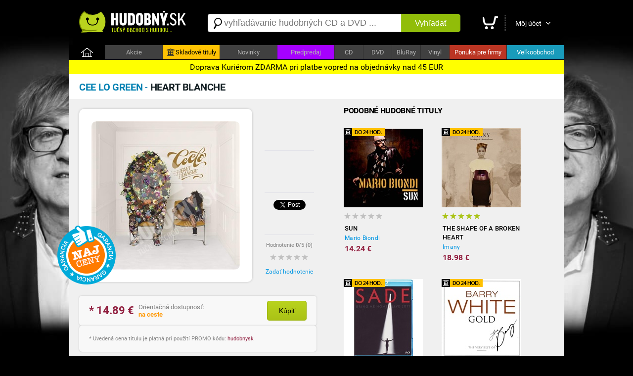

--- FILE ---
content_type: text/html; charset=utf-8
request_url: https://hudobny.sk/hudba/cd/29098-heart-blanche-cee-lo-green-soul-cd/
body_size: 12799
content:

<!DOCTYPE html>
<html>
<head>
    <script>

        if ((document.referrer == '') || (String(document.referrer).indexOf('hudobny.sk') == -1)) {

            // alert('redirect ' + screen.width);

            if (screen.width > 800) {

                if (String(document.location).indexOf('https://hudobny.sk') == -1) {

                    window.location = String(document.location).replace('https://m.hudobny.sk', 'https://hudobny.sk');
                }
            } else {

                if (String(document.location).indexOf('https://m.hudobny.sk') == -1) {

                    window.location = String(document.location).replace('https://hudobny.sk', 'https://m.hudobny.sk');
                }
            } // if .. else
        } else {

            // alert('bez redirectu!');
        }

    </script>

    <title>Cee Lo Green - Heart Blanche od 15,67 &euro; | Hudobny.sk</title>
    <meta charset="utf-8" />
    <meta http-equiv="content-language" content="sk" />
    <meta name="description" content="Cena: 15.67 &euro;. Dostupnosť: Na sklade. Hodnotenie: nehodnotené. Hudobný žáner: Soul. Nosič: CD. Doprava: ZDARMA" /><meta name="keywords" content="Heart Blanche, Cee Lo Green, CD, Soul" />
    <meta name="format-detection" content="telephone=no" />
    <meta name="viewport" content="width=1200, user-scalable=yes" />
    <meta name="author" content="Web Site Design s.r.o." />
    <meta name="apple-mobile-web-app-capable" content="yes" />
    <meta name="robots" content="all,follow" />
    <meta name="google-site-verification" content="L6-Z_tipsCN3gEECeApuK3taq2oFXfviKEpIMl9JtHw" />
    <meta name="p:domain_verify" content="a0f2ee9b24790b12757974bc42a6cf99"/>
    <link rel="alternate" type="application/rss+xml" title="Najnovšie tovary v internetovom obchode" href="/rss/" />
    <link href="https://fonts.googleapis.com/css?family=Dosis:400,700&subset=latin,latin-ext" rel="stylesheet" type="text/css" />
    <link type="text/css" rel="Stylesheet" href="https://hudobny.sk/sd/p212.css" />
    <script type="text/javascript" src="https://ajax.googleapis.com/ajax/libs/jquery/1.8.2/jquery.min.js"></script>
    <script type="text/javascript" src="https://source.wsd-europe.com/library/2.10/library.js"></script>
    <script type="text/javascript" src="https://source.wsd-europe.com/library/2.10/library.utils.js"></script>
    <script type="text/javascript" src="https://hudobny.sk/sd/p116.js"></script>
    <!--- <link rel="shortcut icon" href="https://hudobny.sk/favicon.png" type="image/png" /> -->
    <!--- <link rel="icon" href="https://hudobny.sk/favicon.png" type="image/png" /> -->
    <link rel="apple-touch-icon" sizes="180x180" href="/apple-touch-icon.png">
    <link rel="icon" type="image/png" sizes="32x32" href="/favicon-32x32.png">
    <link rel="icon" type="image/png" sizes="16x16" href="/favicon-16x16.png">
    <link rel="manifest" href="/site.webmanifest">

    <link rel="alternate" hreflang="sk" media="only screen and (max-width: 800px)" href="https://m.hudobny.sk/hudba/cd/29098-heart-blanche-cee-lo-green-soul-cd/" >

    <!-- Facebook Pixel Code -->
    <script>
    !function(f,b,e,v,n,t,s){if(f.fbq)return;n=f.fbq=function(){n.callMethod?
    n.callMethod.apply(n,arguments):n.queue.push(arguments)};if(!f._fbq)f._fbq=n;
    n.push=n;n.loaded=!0;n.version='2.0';n.queue=[];t=b.createElement(e);t.async=!0;
    t.src=v;s=b.getElementsByTagName(e)[0];s.parentNode.insertBefore(t,s)}(window,
    document,'script','https://connect.facebook.net/en_US/fbevents.js');

    fbq('init', '1281739845177442');
    fbq('track', "PageView");</script>
    <noscript><img height="1" width="1" style="display:none"
    src="https://www.facebook.com/tr?id=1281739845177442&ev=PageView&noscript=1"
    /></noscript>
    <!-- End Facebook Pixel Code -->

    <style>
    .charts { transition: all 0.5s ease; background: #0f0f0f; }
    .charts:hover { background: #ffffff; }

</style>

<!-- OneSignal -->
<script src="https://cdn.onesignal.com/sdks/OneSignalSDK.js" async=""></script>
<script>
  var OneSignal = window.OneSignal || [];
  OneSignal.push(function() {
    OneSignal.init({
      appId: "24082059-919c-436f-9005-8c76919abcee", safari_web_id: "web.onesignal.auto.0818a4e7-118f-4fc1-b0e2-07892e811a2a",
    });
  });
</script>
<!-- End OneSignal -->

</head>
<body>
    <div class="header">
        <a href="/" class="logo" title="Internetový obchod Hudobný.sk"><img src="https://hudobny.sk/sd/d/logo-hudobny.png" width="220" height="50" alt="Logo Hudobný.sk" border="0" /></a>
        <div class="fl">
            <div style="width:530px;">
            <form action="/vyhladavanie/" method="get">
                <div class="search">
                    <div><span class="search-ico"></span><input type="text" name="q" id="q" autocomplete="off" placeholder="vyhľadávanie hudobných CD a DVD ..." /></div>
                    <button>Vyhľadať</button>
                </div>
            </form>
            </div>
        </div>
        <div class="toolbar">
            <div>             
            <a href="/nakupny-kosik/" class="toolbar-kosik"><span>Nákupný košík</span></a></div>
            <span></span>
            <div><a href="/uzivatel/" class="toolbar-profil">Môj účet</a></div>
            <a href="/nakupny-kosik/" id="nakupny-kosik" class="hidden">0</a>
            <a href="/nakupny-kosik/" id="nakupny-kosik-cena" class="hidden">0 &euro;</a>
        </div>
    </div>
    <div class="homepage-panel">
        <div class="homepage-menu">
        <ul>
            <li style="width:72px;"><a href="/" class="first">&nbsp;</a></li>
            <li><a href="/akcie/">Akcie</a></li>
            <!--- <li ><a href="/skladove-tituly/" style="background-color:#ffc303; color:Black;"><div style="width:16px; height:16px; background: url('/sd/d/ico-skladove.png'); display: inline-block; margin-bottom: -4px; margin-left:0px; margin-right:2px;"></div>Skladové tituly</a></li> -->
            <li ><a href="https://hudobnecd.sk" style="background-color:#ffc303; color:Black;"><div style="width:16px; height:16px; background: url('/sd/d/ico-skladove.png'); display: inline-block; margin-bottom: -4px; margin-left:0px; margin-right:2px;"></div>Skladové tituly</a></li>            
            <li><a href="/novinky/">Novinky</a></li>
            <li><a style="background-color:#a600ff !important;" href="/predpredaj/">Predpredaj</a></li>
            <li style="width:57px !important;"><a href="/hudba/nosic/cd/">CD</a></li>
            <li style="width:57px !important;"><a href="/hudba/nosic/dvd/">DVD</a></li>
            <li style="width:57px !important;"><a href="/hudba/nosic/bd/">BluRay</a></li>
            <li style="width:57px !important;"><a href="/hudba/nosic/lp/">Vinyl</a></li>
            <li ><a href="/ponuka-pre-firmy/" style="background-color:#bb3523; color:white;">Ponuka pre firmy</a></li>
            <li ><a href="/velkoobchod/" style="background-color:#199bbb; color:white;">Veľkoobchod</a></li>
        </ul>
        </div>
    </div>
    <div class="content">
        <div class="content-padding" style=" border-radius: 10px;">

        </div>
           <div style="width: 100%; color: black; background: yellow; position: relative; top:0px; font-size: 16px; padding-top: 5px; padding-bottom: 5px; text-align: center;">Doprava Kuriérom ZDARMA pri platbe vopred na objednávky nad 45 EUR</div>

        <!---
        <div class="dotaznik">
            <button class="close dotaznik-close">&times;</button>
            <span>Ohodnoťte náš obchod. Zaujíma nás Váš názor.</span><a href="/dotaznik/" class="button-dotaznik"><span>Dotazník</span></a>
        </div>
        -->
        
        <div id="admin"></div>
        


    <div class="content-header">
        <h1 class="h1"><b class="blue-dark">Cee Lo Green</b> - <b class="blue-light">Heart Blanche</b></h1>

    </div>
    <div class="content-padding bg-detail">
        <div class="w500 detail-border fl">
            <div class="p20 npr">
                <div class="detail-obrazok"><img src="https://hudobny.sk/images/middle/48616.jpg" width="300" height="300" alt="Cee Lo Green - Heart Blanche od 15,67 &amp;euro;" border="0" /></div>
                <div class="fl ml25 w100 center">
                    <br />
                    <div class="h70">
                        <div class="fb-like" data-send="false" data-href="https://hudobny.sk/hudba/cd/29098-heart-blanche-cee-lo-green-soul-cd/" data-layout="box_count" data-width="50" data-show-faces="true" data-share="false" data-font="arial"></div>
                    </div>
                    <div class="bb"></div>
                    <br />
                    <div class="h70">
			<!-- google plus -->
                    </div>
                    <div class="bb"></div>
                    <br />
                    <div class="h70">
                        <a href="https://hudobny.sk/hudba/cd/29098-heart-blanche-cee-lo-green-soul-cd/" class="twitter-share-button" data-url="https://hudobny.sk/hudba/cd/29098-heart-blanche-cee-lo-green-soul-cd/" data-counturl="https://hudobny.sk/hudba/cd/29098-heart-blanche-cee-lo-green-soul-cd/" data-count="vertical">Tweet</a>
                    </div>
                    <div class="bb"></div>
                    <br />
                    <div class="fs11 gray center">Hodnotenie <b>0</b>/5 (<span>0</span>)</div>
                        <a href="/hodnotenie/29098-heart-blanche-cee-lo-green-soul-cd/" class="ml10 mt10 vote vote-0"></a>
                    <br />
                    <div><a href="/hodnotenie/29098-heart-blanche-cee-lo-green-soul-cd/" class="link blue">Zadať hodnotenie</a></div>
                    
                    <!--- <div style="position: absolute; margin-left: -420px; margin-top: -100px; background: url('/sd/d/flag_naj_cena.png'); width:120px; height:120px;"></div> -->
                    <div style="position: absolute; margin-left: -420px; margin-top: -100px; background: url('/sd/d/flag_naj_cena.png'); width:120px; height:120px;"></div>

                </div>
                <div class="cl">&nbsp;</div>

                <div id="detail-container"></div>

                    <br />
                <div class="panel mt20 mb20 hidden bg-silver" id="ok-nakup">
                    <div class="h32 mb10">
                        <span class="i32 i32-ok"></span>
                        <div class="fl fs14 ml5 mt10"><b class="dark">Gratulujeme</b>, tovar sa nachádza vo Vašom nákupnom košíku.</div>
                    </div>
                    <ul class="submenu">
                        <li><a class="link blue" href="/nakupny-kosik/">Zobraziť nákupný košík <span class="black" id="detail-pocet">(0 ks)</span></a></li>
                        <li><a class="link blue" href="/nakupny-kosik/objednavka/" class="b black">Objednať tovar v nákupnom košíku <span class="red-price" id="detail-cena">(0 &euro;)</span></a></li>
                    </ul>
                </div> 
                        <div class="detail-nakup detail-tip">
                            <div class="detail-nakup-cena red-price"><span itemprop="lowPrice">* 14.89</span> &euro; </div>
                            <div class="detail-nakup-dostupnost"><!--- <div>EAN: <span itemprop="identifier">0825646087433</span> (WARNER)</div>-->Orientačná dostupnosť:<br /> <span style="color: #ff9701;"><b>na ceste</b></span><br /><br /><br /><!---<span class="green">najrýchlejšie dodanie</span>--></div>
                           
                                <button class="button-green w80 fs14 mt10 ml70 black fl center black" itemprop="404041" name="kupit">Kúpiť</button>
                       
                        </div>

                <!--- Porovnanie cien -->
                
                <div class="hint gray fs11 bg-silver">
                * Uvedená cena titulu je platná pri použití PROMO kódu: <span class="red-price">hudobnysk</span>
                </div>
                <br />
                <div class="lh13 gray hint mt10 mb20 fs11 hidden" id="detail-message">
                    <div class="red"><b>OZNAM:</b></div>
                    <div class="target mt10"></div>
                </div>
                <div class="hint bg-yellow">
                <b>GARANCIA NAJNIŽŠEJ CENY</b> - Nestrácajte čas hľadaním najlepšej ceny. Ak nájdete v inom slovenskom e-shope nižšiu neakciovú cenu na daný produkt s rovnakou dostupnosťou, dorovnáme Vám rozdiel. Stačí nám zaslať číslo Vašej aktuálnej objednávky a screenshot produktu z daného obchodu na nášu adresu <span class="ach blue">infoXYXhudobnyYXYsk</span>. Sme tu pre Vás a Váš komfort.
                </div>
                <br />
                <!---
                <div class="gray hint">    
                    <h2>Mega akcia - <span class="red">Darček</span> k objednávke a doprava <span class="red">zdarma</span></h2>
                    <br />
                    <div class="fr w140 mr20"><a href="https://hudobny.sk/hudba/cd/24407-christmas-collection-frank-sinatra-vianocna-hudba-cd/"><img src="/sd/adv/banners/darcek-sinatra.jpg" width="140" height="140" alt="Frank Sinatra - zadarmo"/></a></div>
                    <div class="black fs13 fl w260">
                    Pri objednávke <b>nad 75* &euro;</b> a <b>platbe vopred</b> od nás získate nasledovný darček:<br /><br />
                    
                        - album <b>Frank Sinatra - Christmas collection</b><br />v hodnote <b>9,99 &euro;</b> od nás <b> ZADARMO</b><br />
                        - dopravu kuriérom <b>BEZPLATNE</b>
                        <br /><br />

                        <span class="gray fs11">* cenový limit nezahŕňa poštovné a doplnkové služby</span>
                    </div>
                <div class="cl">&nbsp;</div>
                </div>
                <br />
                -->
                <div class="cl">&nbsp;</div>
                <div class="detail-item">
                    <div>Zaradenie</div>
                    <span>:</span>
                    <div><a href="/hudba/?p=1x0x0x21x" class="blue link">Soul</a></div>
                </div>
                <div class="detail-item">
                    <div>Nosič</div>
                    <span>:</span>
                    <div><a href="/hudba/nosic/cd/" class="blue link">CD</a> <a class="link blue" href="https://hudobny.sk/vyhladavanie/?q=Cee+Lo+Green+Heart+Blanche">Zobraziť ďalšie typy nosičov</a></div>
                </div>
                <div class="detail-item">
                    <div>Počet nosičov</div>
                    <span>:</span>
                    <div>1</div>
                </div>
                <div class="detail-item">
                    <div>V ponuke od</div>
                    <span>:</span>
                    <div>08.04.2016</div>
                </div>

                <div class="detail-item">
                    <div>Dátum vydania</div>
                    <span>:</span>
                    <div>06.11.2015</div>
                </div>                

                <br />                
                <br />
                <p class="lh16 dark mt10">
                    <h3>Zoznam skladieb</h3>
<br /><ul class="detail-ul"><li>Heart Blanche Intro</li><li>Est. 1980's</li><li>Mother May I</li><li>Working Class Heroes (Work)</li><li>Tonight</li><li>Robin Williams</li><li>Sign Of The Times</li><li>CeeLo Green Sings The Blues</li><li>Music To My Soul</li><li>Race Against Time</li><li>Better Late Than Never</li><li>Smells Like Fire</li><li>Purple Hearts (Soldier Of Love)</li><li>Thorns</li><li>The Glory Games</li></ul>
                </p>

                <br />
                <br />
                <h3>Informácie o interpretovi</h3>

                    <div class="detail-interpret">
                        <div class="detail-interpret-obrazok mb15">
                            <a href="/hudba/cee-lo-green/"><img src="https://hudobny.sk/images/smallnewimg/5716.jpg" width="160" height="160" alt="Cee Lo Green" border="0" /></a>
                        </div>
                        <br />
                        <br />
                        <div class="detail-interpret-informacie">
                            <h2>Cee Lo Green</h2>
                            <div class="fs11 gray mt5 mb5">Cee Lo Green je americk&#253; rapper, spev&#225;k a text&#225;r.</div>
                            <a href="/hudba/cee-lo-green/" class="link blue">Zobraziť všetky albumy Cee Lo Green</a>
                            <br />
                            <br />
                            <ul class="zoznam">
                                <li>
                                    <span class="i16 i16-shop"></span>
                                    <div class="w400"><a href="/hudba/cd/233-ladykiller-cee-lo-green-rap-cd/" class="link blue fs13">Ladykiller</a></div>
                                    <div class="fr b red-price">9.49 &euro;</div>
                                </li>
                                <li>
                                    <span class="i16 i16-shop"></span>
                                    <div class="w400"><a href="/hudba/cd/29098-heart-blanche-cee-lo-green-soul-cd/" class="link blue fs13">Heart Blanche</a></div>
                                    <div class="fr b red-price">14.89 &euro;</div>
                                </li>
                                <li>
                                    <span class="i16 i16-shop"></span>
                                    <div class="w400"><a href="/hudba/cd/25026-ceelo-s-magic-moment-cee-lo-green-vianocna-hudba-cd/" class="link blue fs13">CeeLo&#39;s Magic Moment</a></div>
                                    <div class="fr b red-price">9.97 &euro;</div>
                                </li>
                            </ul>
                        </div>
                        <div class="cl"></div>
                    </div>

                <br />
                <br />
                <h3>Články a recenzie</h3>
                <br />
                <ul class="zoznam">
                    <li>
                        <a href="http://music.server.sk/recenzie/cd/ceelo-green-heart-blanche/" class="link gray">Recenzia (CD): CeeLo Green – Heart Blanche</a>
                    </li>
                    <li>
                        <a href="http://music.server.sk/recenzie/cd/cee-lo-green-cee-lo-s-magic-moment/" class="link gray">Recenzia (CD): Cee Lo Green – Cee Lo&#180;s Magic Moment</a>
                    </li>
                    <li>
                        <a href="http://music.server.sk/spravy/cee-lo-greena-chysta-vianocny-album/" class="link gray">Spr&#225;vy: Cee Lo Greena chyst&#225; vianočn&#253; album</a>
                    </li>
                    <li>
                        <a href="http://music.server.sk/spravy/cee-lo-green-vyda-na-jesen-vianocny-album/" class="link gray">Spr&#225;vy: Cee Lo Green vyd&#225; na jeseň vianočn&#253; album</a>
                    </li>
                    <li>
                        <a href="http://music.server.sk/spravy/aguilera-je-nadsena-z-duetu-so-cee-lom-greenom/" class="link gray">Spr&#225;vy: Aguilera je nadšen&#225; z duetu so Cee Lom Greenom</a>
                    </li>
                    <li>
                        <a href="http://music.server.sk/recenzie/singel/cee-lo-green-forget-you/" class="link gray">Recenzia (Singel): Cee Lo Green – Forget You</a>
                    </li>
                    <li>
                        <a href="http://music.server.sk/recenzie/cd/cee-lo-green-the-lady-killer/" class="link gray">Recenzia (CD): Cee Lo Green – The Lady Killer</a>
                    </li>
                    <li>
                        <a href="http://music.server.sk/spravy/cee-lo-green-berie-jednu-cenu-za-druhou/" class="link gray">Spr&#225;vy: Cee Lo Green berie jednu cenu za druhou</a>
                    </li>
                </ul>
                <br />

                <br />
                <br />
                <h3>Hodnotenie CD</h3>
                <br />
                <div class="fs11 gray"><strong>Máte CD vypočuté?</strong> Napíšte Vaše hodnotenie CD a informujte ostatným užívateľov<br />a návštevníkov internetového obchodu.</div>
                <br />
                <div><a href="/hodnotenie/29098-heart-blanche-cee-lo-green-soul-cd/" class="link blue">Zadať hodnotenie CD</a></div>
                <br />
            

                <br />
                <h3>Komentáre k hudobnému titulu</h3>
                <br />
                <div class="fb-comments" data-href="https://hudobny.sk/hudba/cd/29098-heart-blanche-cee-lo-green-soul-cd/" data-colorscheme="light" data-width="470"></div>

                <input type="hidden" name="Id" id="Id" value="29098" />
            </div>
        </div>
        <div id="resize">
            <br />
            <h2 class="ml20">Podobné hudobné tituly</h2>

<ul class="tovar">
    <li>
        <div style="width:0px; height:0px;">
            <div style="position: relative; top: 0px; width:83px; height:16px; background: url('/sd/d/flag-24-hodin.png'); display: inline-block; margin-bottom: -2px; margin-left:0px;"></div>
        </div>


        <a href="/hudba/cd/22701-sun-mario-biondi-soul-cd/" class="tovar-obrazok"><img src="https://hudobny.sk/images/smallnewimg/38325.jpg" width="160" height="160" alt="Mario Biondi - Sun" border="0" /></a>
        <div class="tovar-hodnotenie vote vote-0"></div>
        <a href="/hudba/cd/22701-sun-mario-biondi-soul-cd/" class="tovar-nazov"> Sun</a>
        <a href="/hudba/cd/22701-sun-mario-biondi-soul-cd/" class="tovar-kto">Mario Biondi</a>

            <!---
            <div class="tovar-cena-stara">&euro; 17.24</div>
            -->
        <div class="tovar-cena">        
            14.24 &euro;



        </div>
        <!---
        if (m.CenaStara.IsNotEmpty())
        {
            <div class="tovar-cena-zlava">Zľava: <b>&euro; 2.25</b></div>
        }
        -->

    </li>
    <li>
        <div style="width:0px; height:0px;">
            <div style="position: relative; top: 0px; width:83px; height:16px; background: url('/sd/d/flag-24-hodin.png'); display: inline-block; margin-bottom: -2px; margin-left:0px;"></div>
        </div>


        <a href="/hudba/cd/7419-the-shape-of-a-broken-heart-imany-soul-cd/" class="tovar-obrazok"><img src="https://hudobny.sk/images/smallnewimg/10829.jpg" width="160" height="160" alt="Imany - The Shape Of A Broken Heart" border="0" /></a>
        <div class="tovar-hodnotenie vote vote-5"></div>
        <a href="/hudba/cd/7419-the-shape-of-a-broken-heart-imany-soul-cd/" class="tovar-nazov"> The Shape Of A Broken Heart</a>
        <a href="/hudba/cd/7419-the-shape-of-a-broken-heart-imany-soul-cd/" class="tovar-kto">Imany</a>

            <!---
            <div class="tovar-cena-stara">&euro; 22.98</div>
            -->
        <div class="tovar-cena">        
            18.98 &euro;



        </div>
        <!---
        if (m.CenaStara.IsNotEmpty())
        {
            <div class="tovar-cena-zlava">Zľava: <b>&euro; 3.00</b></div>
        }
        -->

    </li>
    <li>
        <div style="width:0px; height:0px;">
            <div style="position: relative; top: 0px; width:83px; height:16px; background: url('/sd/d/flag-24-hodin.png'); display: inline-block; margin-bottom: -2px; margin-left:0px;"></div>
        </div>


        <a href="/hudba/brd/3712-bring-me-home-live-2011-sade-soul-brd/" class="tovar-obrazok"><img src="https://hudobny.sk/images/smallnewimg/46768.jpg" width="160" height="160" alt="Sade - Bring Me Home (Live 2011)" border="0" /></a>
        <div class="tovar-hodnotenie vote vote-0"></div>
        <a href="/hudba/brd/3712-bring-me-home-live-2011-sade-soul-brd/" class="tovar-nazov"> Bring Me Home (Live 2011)</a>
        <a href="/hudba/brd/3712-bring-me-home-live-2011-sade-soul-brd/" class="tovar-kto">Sade</a>

            <!---
            <div class="tovar-cena-stara">&euro; 18.39</div>
            -->
        <div class="tovar-cena">        
            15.19 &euro;



        </div>
        <!---
        if (m.CenaStara.IsNotEmpty())
        {
            <div class="tovar-cena-zlava">Zľava: <b>&euro; 2.40</b></div>
        }
        -->

    </li>
    <li>
        <div style="width:0px; height:0px;">
            <div style="position: relative; top: 0px; width:83px; height:16px; background: url('/sd/d/flag-24-hodin.png'); display: inline-block; margin-bottom: -2px; margin-left:0px;"></div>
        </div>


        <a href="/hudba/cd/26941-gold-the-very-best-of-barry-white-soul-cd/" class="tovar-obrazok"><img src="https://hudobny.sk/images/smallnewimg/45432.jpg" width="160" height="160" alt="Barry White - Gold - The Very Best Of" border="0" /></a>
        <div class="tovar-hodnotenie vote vote-0"></div>
        <a href="/hudba/cd/26941-gold-the-very-best-of-barry-white-soul-cd/" class="tovar-nazov"> Gold - The Very Best Of</a>
        <a href="/hudba/cd/26941-gold-the-very-best-of-barry-white-soul-cd/" class="tovar-kto">Barry White</a>

            <!---
            <div class="tovar-cena-stara">&euro; 17.24</div>
            -->
        <div class="tovar-cena">        
            14.24 &euro;



        </div>
        <!---
        if (m.CenaStara.IsNotEmpty())
        {
            <div class="tovar-cena-zlava">Zľava: <b>&euro; 2.25</b></div>
        }
        -->

    </li>
    <li>
        <div style="width:0px; height:0px;">
            <div style="position: relative; top: 0px; width:83px; height:16px; background: url('/sd/d/flag-24-hodin.png'); display: inline-block; margin-bottom: -2px; margin-left:0px;"></div>
        </div>


        <a href="/hudba/cd/4419-zwischenspiel-alles-fur-den-herrn-2-cd-xavier-naidoo-soul-cd/" class="tovar-obrazok"><img src="https://hudobny.sk/images/smallnewimg/6409.jpg" width="160" height="160" alt="Xavier Naidoo - Zwischenspiel/Alles f&#252;r den Herrn (2 CD)" border="0" /></a>
        <div class="tovar-hodnotenie vote vote-0"></div>
        <a href="/hudba/cd/4419-zwischenspiel-alles-fur-den-herrn-2-cd-xavier-naidoo-soul-cd/" class="tovar-nazov"> Zwischenspiel/Alles f&#252;r den Herrn (2 CD)</a>
        <a href="/hudba/cd/4419-zwischenspiel-alles-fur-den-herrn-2-cd-xavier-naidoo-soul-cd/" class="tovar-kto">Xavier Naidoo</a>

            <!---
            <div class="tovar-cena-stara">&euro; 40.24</div>
            -->
        <div class="tovar-cena">        
            33.24 &euro;



        </div>
        <!---
        if (m.CenaStara.IsNotEmpty())
        {
            <div class="tovar-cena-zlava">Zľava: <b>&euro; 5.25</b></div>
        }
        -->

    </li>
    <li>
        <div style="width:0px; height:0px;">
            <div style="position: relative; top: 0px; width:83px; height:16px; background: url('/sd/d/flag-24-hodin.png'); display: inline-block; margin-bottom: -2px; margin-left:0px;"></div>
        </div>


        <a href="/hudba/cd/6130-is-your-love-big-enough-otvorene-lianne-la-havas-soul-cd/" class="tovar-obrazok"><img src="https://hudobny.sk/images/smallnewimg/8586.jpg" width="160" height="160" alt="Lianne La Havas - Is Your Love Big Enough? (Otvoren&#233;)" border="0" /></a>
        <div class="tovar-hodnotenie vote vote-0"></div>
        <a href="/hudba/cd/6130-is-your-love-big-enough-otvorene-lianne-la-havas-soul-cd/" class="tovar-nazov"> Is Your Love Big Enough? (Otvoren&#233;)</a>
        <a href="/hudba/cd/6130-is-your-love-big-enough-otvorene-lianne-la-havas-soul-cd/" class="tovar-kto">Lianne La Havas</a>

            <!---
            <div class="tovar-cena-stara">&euro; 17.24</div>
            -->
        <div class="tovar-cena">        
            14.24 &euro;



        </div>
        <!---
        if (m.CenaStara.IsNotEmpty())
        {
            <div class="tovar-cena-zlava">Zľava: <b>&euro; 2.25</b></div>
        }
        -->

    </li>
    <li>
        <div style="width:0px; height:0px;">
            <div style="position: relative; top: 0px; width:83px; height:16px; background: url('/sd/d/flag-24-hodin.png'); display: inline-block; margin-bottom: -2px; margin-left:0px;"></div>
        </div>


        <a href="/hudba/cd/16984-the-ultimate-collection-sade-soul-cd/" class="tovar-obrazok"><img src="https://hudobny.sk/images/smallnewimg/28289.jpg" width="160" height="160" alt="Sade - The Ultimate Collection" border="0" /></a>
        <div class="tovar-hodnotenie vote vote-0"></div>
        <a href="/hudba/cd/16984-the-ultimate-collection-sade-soul-cd/" class="tovar-nazov"> The Ultimate Collection</a>
        <a href="/hudba/cd/16984-the-ultimate-collection-sade-soul-cd/" class="tovar-kto">Sade</a>

            <!---
            <div class="tovar-cena-stara">&euro; 17.24</div>
            -->
        <div class="tovar-cena">        
            14.24 &euro;



        </div>
        <!---
        if (m.CenaStara.IsNotEmpty())
        {
            <div class="tovar-cena-zlava">Zľava: <b>&euro; 2.25</b></div>
        }
        -->

    </li>
    <li>


        <a href="/hudba/cd/14537-life-on-planet-groove-maceo-parker-soul-cd/" class="tovar-obrazok"><img src="https://hudobny.sk/images/smallnewimg/23798.jpg" width="160" height="160" alt="Maceo Parker - Life On Planet Groove" border="0" /></a>
        <div class="tovar-hodnotenie vote vote-0"></div>
        <a href="/hudba/cd/14537-life-on-planet-groove-maceo-parker-soul-cd/" class="tovar-nazov"> Life On Planet Groove</a>
        <a href="/hudba/cd/14537-life-on-planet-groove-maceo-parker-soul-cd/" class="tovar-kto">Maceo Parker</a>

            <!---
            <div class="tovar-cena-stara">&euro; 32.19</div>
            -->
        <div class="tovar-cena">        
            26.59 &euro;



        </div>
        <!---
        if (m.CenaStara.IsNotEmpty())
        {
            <div class="tovar-cena-zlava">Zľava: <b>&euro; 4.20</b></div>
        }
        -->

    </li>
    <li>


        <a href="/hudba/cd/28215-the-real-dionne-warwick-dionne-warwick-soul-cd/" class="tovar-obrazok"><img src="https://hudobny.sk/images/smallnewimg/47283.jpg" width="160" height="160" alt="Dionne Warwick - The Real... Dionne Warwick" border="0" /></a>
        <div class="tovar-hodnotenie vote vote-0"></div>
        <a href="/hudba/cd/28215-the-real-dionne-warwick-dionne-warwick-soul-cd/" class="tovar-nazov"> The Real... Dionne Warwick</a>
        <a href="/hudba/cd/28215-the-real-dionne-warwick-dionne-warwick-soul-cd/" class="tovar-kto">Dionne Warwick</a>

            <!---
            <div class="tovar-cena-stara">&euro; 28.74</div>
            -->
        <div class="tovar-cena">        
            23.74 &euro;



        </div>
        <!---
        if (m.CenaStara.IsNotEmpty())
        {
            <div class="tovar-cena-zlava">Zľava: <b>&euro; 3.75</b></div>
        }
        -->

    </li>
    <li>


        <a href="/hudba/cd/7496-songversation-india-arie-soul-cd/" class="tovar-obrazok"><img src="https://hudobny.sk/images/smallnewimg/10964.jpg" width="160" height="160" alt="India.Arie - SongVersation" border="0" /></a>
        <div class="tovar-hodnotenie vote vote-0"></div>
        <a href="/hudba/cd/7496-songversation-india-arie-soul-cd/" class="tovar-nazov"> SongVersation</a>
        <a href="/hudba/cd/7496-songversation-india-arie-soul-cd/" class="tovar-kto">India.Arie</a>

            <!---
            <div class="tovar-cena-stara">&euro; 28.74</div>
            -->
        <div class="tovar-cena">        
            23.74 &euro;



        </div>
        <!---
        if (m.CenaStara.IsNotEmpty())
        {
            <div class="tovar-cena-zlava">Zľava: <b>&euro; 3.75</b></div>
        }
        -->

    </li>
    <li>


        <a href="/hudba/cd/4166-30-greatest-hits-aretha-franklin-soul-cd/" class="tovar-obrazok"><img src="https://hudobny.sk/images/smallnewimg/760.jpg" width="160" height="160" alt="Aretha Franklin - 30 Greatest Hits" border="0" /></a>
        <div class="tovar-hodnotenie vote vote-0"></div>
        <a href="/hudba/cd/4166-30-greatest-hits-aretha-franklin-soul-cd/" class="tovar-nazov"> 30 Greatest Hits</a>
        <a href="/hudba/cd/4166-30-greatest-hits-aretha-franklin-soul-cd/" class="tovar-kto">Aretha Franklin</a>

            <div class="tovar-cena-vypredane">na opýtanie</div>

    </li>
    <li>
        <div style="width:0px; height:0px;">
            <div style="position: relative; top: 0px; width:83px; height:16px; background: url('/sd/d/flag-24-hodin.png'); display: inline-block; margin-bottom: -2px; margin-left:0px;"></div>
        </div>


        <a href="/hudba/cd/26911-the-greatest-hits-nina-simone-soul-cd/" class="tovar-obrazok"><img src="https://hudobny.sk/images/smallnewimg/45399.jpg" width="160" height="160" alt="Nina Simone - The Greatest Hits" border="0" /></a>
        <div class="tovar-hodnotenie vote vote-0"></div>
        <a href="/hudba/cd/26911-the-greatest-hits-nina-simone-soul-cd/" class="tovar-nazov"> The Greatest Hits</a>
        <a href="/hudba/cd/26911-the-greatest-hits-nina-simone-soul-cd/" class="tovar-kto">Nina Simone</a>

            <!---
            <div class="tovar-cena-stara">&euro; 9.76</div>
            -->
        <div class="tovar-cena">        
            8.07 &euro;



        </div>
        <!---
        if (m.CenaStara.IsNotEmpty())
        {
            <div class="tovar-cena-zlava">Zľava: <b>&euro; 1.27</b></div>
        }
        -->

    </li>
    <li>
        <div style="width:0px; height:0px;">
            <div style="position: relative; top: 0px; width:83px; height:16px; background: url('/sd/d/flag-24-hodin.png'); display: inline-block; margin-bottom: -2px; margin-left:0px;"></div>
        </div>


        <a href="/hudba/cd/7850-very-best-of-etta-james-soul-cd/" class="tovar-obrazok"><img src="https://hudobny.sk/images/smallnewimg/11570.jpg" width="160" height="160" alt="Etta James - Very Best Of" border="0" /></a>
        <div class="tovar-hodnotenie vote vote-5"></div>
        <a href="/hudba/cd/7850-very-best-of-etta-james-soul-cd/" class="tovar-nazov"> Very Best Of</a>
        <a href="/hudba/cd/7850-very-best-of-etta-james-soul-cd/" class="tovar-kto">Etta James</a>

            <!---
            <div class="tovar-cena-stara">&euro; 14.36</div>
            -->
        <div class="tovar-cena">        
            11.87 &euro;



        </div>
        <!---
        if (m.CenaStara.IsNotEmpty())
        {
            <div class="tovar-cena-zlava">Zľava: <b>&euro; 1.87</b></div>
        }
        -->

    </li>
    <li>
        <div style="width:0px; height:0px;">
            <div style="position: relative; top: 0px; width:83px; height:16px; background: url('/sd/d/flag-24-hodin.png'); display: inline-block; margin-bottom: -2px; margin-left:0px;"></div>
        </div>


        <a href="/hudba/cd/7847-anthology-etta-james-soul-cd/" class="tovar-obrazok"><img src="https://hudobny.sk/images/smallnewimg/11567.jpg" width="160" height="160" alt="Etta James - Anthology" border="0" /></a>
        <div class="tovar-hodnotenie vote vote-0"></div>
        <a href="/hudba/cd/7847-anthology-etta-james-soul-cd/" class="tovar-nazov"> Anthology</a>
        <a href="/hudba/cd/7847-anthology-etta-james-soul-cd/" class="tovar-kto">Etta James</a>

            <!---
            <div class="tovar-cena-stara">&euro; 34.49</div>
            -->
        <div class="tovar-cena">        
            28.49 &euro;



        </div>
        <!---
        if (m.CenaStara.IsNotEmpty())
        {
            <div class="tovar-cena-zlava">Zľava: <b>&euro; 4.50</b></div>
        }
        -->

    </li>
    <li>
        <div style="width:0px; height:0px;">
            <div style="position: relative; top: 0px; width:83px; height:16px; background: url('/sd/d/flag-24-hodin.png'); display: inline-block; margin-bottom: -2px; margin-left:0px;"></div>
        </div>


        <a href="/hudba/cd/20900-lst-layla-soul-cd/" class="tovar-obrazok"><img src="https://hudobny.sk/images/smallnewimg/35256.jpg" width="160" height="160" alt="Layla - LST" border="0" /></a>
        <div class="tovar-hodnotenie vote vote-0"></div>
        <a href="/hudba/cd/20900-lst-layla-soul-cd/" class="tovar-nazov"> LST</a>
        <a href="/hudba/cd/20900-lst-layla-soul-cd/" class="tovar-kto">Layla</a>

            <!---
            <div class="tovar-cena-stara">&euro; 11.49</div>
            -->
        <div class="tovar-cena">        
            9.49 &euro;



        </div>
        <!---
        if (m.CenaStara.IsNotEmpty())
        {
            <div class="tovar-cena-zlava">Zľava: <b>&euro; 1.50</b></div>
        }
        -->

    </li>
    
    <!---
    <li>
        <a href="/mobilna-aplikacia/" class="tovar-neviete center"><img src="https://hudobny.sk/sd/d/empty-transparent.gif" width="114" height="150" alt="Mobilné aplikácie" border="0" /></a>
        <a href="/mobilna-aplikacia/" class="tovar-nazov fs11 silver center">Stiahnite si naše bezplatné aplikácie</a>
    </li>
    -->

    <li>
        <a href="/kontakty/" class="search-obrazok center"><img src="https://hudobny.sk/sd/d/search-hudobny.gif" width="114" height="150" alt="Vyhľadávanie" border="0" /></a>
        <a href="/kontakty/" class="tovar-nazov fs11 silver center">Nenašli ste to, čo hľadáte? Napíšte nám</a>
        <div>
            <form action="/vyhladavanie/" method="get">
                <div class="tovar-search">
                    <span class="i16 i16-search"></span>
                    <div><input type="text" maxlength="30" name="q" placeholder="zadajte názov CD" /></div>
                </div>
            </form>
        </div>
    </li>
</ul>
<div class="cl">&nbsp;</div>        </div>
        <div class="cl">&nbsp;</div>
    </div>

<!---
<div class="content-adv" id="scroller">
    <div>
            <a href="/"><img src="https://hudobny.sk/images/original/6114.jpg" width="250" height="100" border="0" alt="Akcie " /></a>
            <a href="/"><img src="https://hudobny.sk/images/original/6113.jpg" width="250" height="100" border="0" alt="Ľudov&#225; hudba" /></a>
            <a href="/hudba/jazyk/sk/"><img src="https://hudobny.sk/images/original/6112.jpg" width="250" height="100" border="0" alt="Slovensk&#225; a česk&#225; hudba" /></a>
            <a href="/informacie/podmienky/"><img src="https://hudobny.sk/images/original/6111.jpg" width="250" height="100" border="0" alt="Darčekov&#233; balenie " /></a>
            <a href="http://server.sk/kalendar/"><img src="https://hudobny.sk/images/original/6110.jpg" width="250" height="100" border="0" alt="Koncerty - kalend&#225;r" /></a>
            <a href="/novinky/"><img src="https://hudobny.sk/images/original/6109.jpg" width="250" height="100" border="0" alt="Novinky v ponuke" /></a>
            <a href="http://music.server.sk/recenzie/"><img src="https://hudobny.sk/images/original/6108.jpg" width="250" height="100" border="0" alt="Recenzie" /></a>
            <a href="/informacie/podmienky/"><img src="https://hudobny.sk/images/original/6107.jpg" width="250" height="100" border="0" alt="Zľavov&#225; karta" /></a>
            <a href="http://hudobny.sk/informacie/podmienky/"><img src="https://hudobny.sk/images/original/6106.jpg" width="250" height="100" border="0" alt="Darčekov&#233; balenie" /></a>
            <a href="/kontakty/"><img src="https://hudobny.sk/images/original/6105.jpg" width="250" height="100" border="0" alt="Nenašli ste svoj titul?" /></a>
            <a href="http://hudobny.sk"><img src="https://hudobny.sk/images/original/6104.jpg" width="250" height="100" border="0" alt="Viac ako 400.000 albumov" /></a>
            <a href="/informacie/podmienky/"><img src="https://hudobny.sk/images/original/6103.jpg" width="250" height="100" border="0" alt="Posielame na dobierku" /></a>
    </div>
</div>
--->    <div class="p10 fs11 ml10">
        <b class="red">TIP</b> Profesionálna <b>TVORBA WEB STRÁNOK</b> a <b>MOBILNÝCH APLIKÁCIÍ</b>. Propagujte svoju firmu, produkt, akciu profesionálne a lacno. Viac informácií na <a class="link red" href="http://www.wsd-europe.com" title="Tvorba web stránok a mobilných aplikácií">www.wsd-europe.com</a>.
    </div>
</div>

<script>
    // ViewContent
    fbq('track', 'ViewContent');
</script>

<!-- Google Code for Remarketing Tag -->
<script type="text/javascript">
var google_tag_params = {
ecomm_prodid: '29098',
ecomm_pagetype: 'product',
ecomm_totalvalue: '14.89',
};
</script>
<script type="text/javascript">
/* <![CDATA[ */
var google_conversion_id = 959372959;
var google_custom_params = window.google_tag_params;
var google_remarketing_only = true;
/* ]]> */
</script>
<script type="text/javascript" src="https:///www.googleadservices.com/pagead/conversion.js">
</script>
<noscript>
<div style="display:inline;">
<img height="1" width="1" style="border-style:none;" alt="" src="//googleads.g.doubleclick.net/pagead/viewthroughconversion/959372959/?value=0&amp;guid=ON&amp;script=0"/>
</div>
</noscript>

<!-- Structured data -->
<script type="application/ld+json">
{
    "@context": "http://schema.org",
    "@type": "Product",
        "brand": "Cee Lo Green",
        "name": "Heart Blanche",
        "image": "https://hudobny.sk/images/middle/48616.jpg",

        "aggregateRating": {
            "@type": "AggregateRating",
            "ratingValue": "0",
            "reviewCount": "0"
        },

        "offers": {
            "@type": "Offer",
            "priceCurrency": "EUR",
            "price": "14.89",
            "priceValidUntil": "2099-01-01",
            "itemCondition": "http://schema.org/NewCondition",
            "availability": "http://schema.org/InStock"
        }
    }
}
</script>
    </div>

    <div class="content-platby">
        <div class="content-padding" style=" border-radius: 10px;">
            <div style="padding: 15px 15px 10px 15px"><a href="http://obchody.heureka.sk/hudobny-sk/recenze/" title="Heureka.sk - overené zákazníkmi" target="_blank"><img src="/sd/d/heureka-2.png" width="112" height="36" alt="Heureka.sk - overené zákazníkmi" /></a><a href="http://www.pricemania.sk/katalog/hudobne-cd-a-dvd/" title="Hudobné CD" target="_blank"><img src="/sd/d/pricemania.png" width="112" height="36" alt="Pricemania.sk" /></a><a href="http://www.najnakup.sk/" title="NajNákup.sk - porovnanie cien tovarov. Objavte najlepšie ceny na slovenskom internete." target="_blank"><img src="/sd/d/najnakup.png" width="112" height="36" alt="NajNakup.sk - Objavte najlepšie ceny na slovenskom internete." /></a><a href="http://www.superdeal.sk" title="Superdeal porovnávač cien" target="_blank"><img src="/sd/d/superdeal.png" width="112" height="36" alt="superdeal.sk" /></a><img src="/sd/d/platobne-karty.png" width="304" height="36" alt="Možnosti platby" /></div>
        </div>
    </div>        

    <div class="footer">
        <ul class="footer-links">
            <li><strong>Hudobný.sk</strong></li>
            <li><a href="/akcie/" class="b">Akcie na hudobné CD</a></li>
            <li><a class="link red b" href="/ponuka-pre-firmy/">Ponuka pre firmy</a></li>
            <li><a class="link blue b" href="/velkoobchod/">Veľkoobchod</a></li>
            <li><a href="/skladove-tituly/" class="yellow b">Skladové tituly</a></li>
            <li><a href="/novinky/">Hudobné novinky</a></li>
            <li><a href="/interpreti/">Hudobní interpreti</a></li>
        </ul>

        <ul class="footer-links">
            <li><strong>Doporučujeme</strong></li>
            <li><a href="/hudba/najpredavanejsie/">Najpredávanejšie CD</a></li>
            <li><a href="/hudba/najlacnejsie/">Najlacnejšia hudba</a></li>
            <li><a href="/hudba/nosic/dvd/">Hudobné DVD</a></li>
            <li><a href="/newsletter/" class="b yellow">Novinky e-mailom</a></li>
            <li><a href="/informacie/podmienky/" class="b">Podmienky predaja</a></li>
            <li><a href="/kontakty/" class="b">Kontakty</a></li>
        </ul>

        <ul class="footer-links">
            <li><strong>Hudobné služby</strong></li>
            <li><a href="http://music.server.sk/recenzie/">Recenzie CD a DVD</a></li>
            <li><a href="http://moj.server.sk/informacie/hudba/">Ste hudobník? Registrácia</a></li>
            <li><a href="https://facebook.com/hudobny.sk">Hudobný.sk na Facebooku</a></li>
            <li><a href="http://music.server.sk/hudba/">Vlastná hudobná tvorba</a></li>
            <li><a href="http://server.sk/kalendar/">Koncerty, festivaly</a></li>
            <li><a href="http://bazar.server.sk/hudba/" class="b white">Hudobná inzercia</a></li>
        </ul>

        <div class="fr fs11">
            <div class="wsd"><a href="http://www.wsd-europe.com">Tvorba web stránok</a>, <a href="http://www.wsd-europe.com">Tvorba internetových obchodov</a>, <a href="http://www.wsd-europe.com">Tvorba mobilných aplikácií</a><br /><strong>Web Site Design s.r.o.</strong></div>
            <br />
            <div class="wsd">Všetky práva vyhradené &copy; 2012</div>
            <br />
            <a href="http://www.wsd-europe.com"><img src="https://hudobny.sk/sd/d/wsd.png" width="101" height="21" alt="Logo Web Site Design s.r.o." border="0" /></a>
        </div>

        <div class="cl">&nbsp;</div>
    </div>

    <div>
        <div id="uzivatel">
            <div class="uzivatel-mojucet">Môj účet</div>
            <a href="/prihlasenie/" style="text-decoration:none;"><div class="button-green center w150 fs14 black">Prihlásenie</div></a>
            <span>Nie ste ešte registrovaný v našom obchode?</span> <a href="/registracia/" class="link blue">Nová registrácia</a>
        </div>
    </div>

    <script type="text/javascript">
        setup.nakup = '';
        setup.nakupCena = '0'.replace(',', '.');
        setup.nakupPocet = 0;
        setup.nakupZlava = 0;
    </script>

    
    <script type="text/html" id="AdminSprava">{"homepage":{"message":"<span style=\"font-size: 16px;\">Želáme Vás krásne sviatky.</span>","picture":0,"url":"","color":"#000000","bg":"#FF8100","active":false},"detail":{"message":"<span style=\"font-size: 12px;\">Želáme Vás krásne sviatky.</span>","url":"","active":false}}</script>


    <div style="width:100%; height:20px; background: #9cca28; color: White; text-align: center; padding-top: 4px;"><a class="white" href="https://m.hudobny.sk" title="Mobilná verzia"><b>Prepnúť na mobilnú verziu stránky</b></a></div>

</body>
</html>
